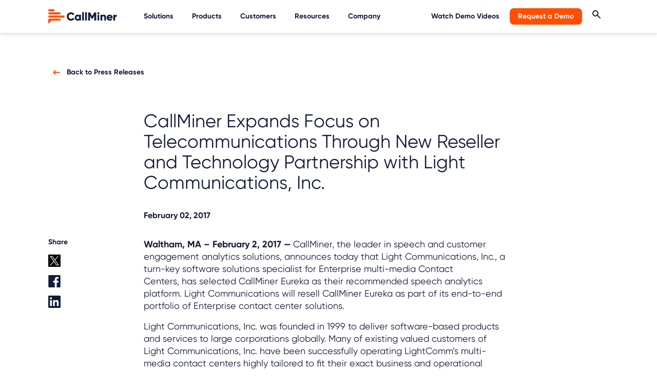

--- FILE ---
content_type: text/html; charset=utf-8
request_url: https://callminer.com/news/press-releases/callminer-expands-focus-telecommunications-new-reseller-technology-partnership-light-communications-inc
body_size: 13914
content:
<!DOCTYPE html>
<html lang="en">
  <head>
  <!-- Google Tag Manager -->
 
<script nonce='2sPbKxCX48KZ9H+qNzZ3pQ=='>(function(w,d,s,l,i){w[l]=w[l]||[];w[l].push({'gtm.start':
new Date().getTime(),event:'gtm.js'});var f=d.getElementsByTagName(s)[0],
j=d.createElement(s),dl=l!='dataLayer'?'&l='+l:'';j.async=true;j.src=
'https://www.googletagmanager.com/gtm.js?id='+i+dl;f.parentNode.insertBefore(j,f);
})(window,document,'script','dataLayer','GTM-5NDSW5Z');</script>
<!-- End Google Tag Manager -->


    
      <title>CallMiner Expands with Light Communications Partnership</title>
    
    <link rel="apple-touch-icon" sizes="180x180" href="/images/favicons/apple-touch-icon.png">
    <link rel="icon" type="image/png" sizes="32x32" href="/images/favicons/favicon-32x32.png">
    <link rel="icon" type="image/png" sizes="16x16" href="/images/favicons/favicon-16x16.png">
    <link rel="manifest" href="/images/favicons/site.webmanifest">
    <link rel="mask-icon" href="/images/favicons/safari-pinned-tab.svg" color="#ff5107">
    <link rel="shortcut icon" href="/images/favicons/favicon.ico">
    <meta name="msapplication-TileColor" content="#ff5107">
    <meta name="msapplication-config" content="/images/favicons/browserconfig.xml">
    <meta name="theme-color" content="#ffffff">
    <meta name="viewport" content="width=device-width, initial-scale=1">
    

    <link crossorigin="anonymous" href="https://callminer.com/news/press-releases/callminer-expands-focus-telecommunications-new-reseller-technology-partnership-light-communications-inc" integrity="sha384-hQARL9lHlgy1/Z7eCJt6np+5Q105Ye+OKOx9Y9H8Jc93SPxHmMpL9qPURr6lE8rX" rel="canonical"/>

    <!-- Primary Meta Tags -->
    
      <meta class="swiftype" name="title" data-type="string" content="CallMiner Expands with Light Communications Partnership" />
    
    <meta class="swiftype" name="description" data-type="string" content="CallMiner announced that Light Communications, Inc. selected CallMiner Eureka as their recommended speech analytics platform.">

      <!-- Pre-connect to external domains -->
      <link rel="preconnect" href="https://assets.ctfassets.net" />
      <link rel="preconnect" href="https://cdn.jsdelivr.net" />
      <link rel="preconnect" href="https://consent.trustarc.com" />
    
    <!-- Open Graph / Facebook  -->
    <meta property="og:type" content="website">
    <meta property="og:url" content="https://callminer.com/news/press-releases/callminer-expands-focus-telecommunications-new-reseller-technology-partnership-light-communications-inc">
    
    <meta property="og:title" content="CallMiner Expands with Light Communications Partnership">
    
    <meta property="og:description" content="CallMiner announced that Light Communications, Inc. selected CallMiner Eureka as their recommended speech analytics platform.">
    
    <meta property="og:image" content="">
    <!-- Twitter -->
    <meta property="twitter:card" content="summary_large_image">
    <meta property="twitter:url" content="https://callminer.com/news/press-releases/callminer-expands-focus-telecommunications-new-reseller-technology-partnership-light-communications-inc">
    
    <meta property="twitter:title" content="CallMiner Expands with Light Communications Partnership">
    
    <meta property="twitter:description" content="CallMiner announced that Light Communications, Inc. selected CallMiner Eureka as their recommended speech analytics platform.">
    <meta property="twitter:image" content="">
    <link rel="preload" href="https://stackpath.bootstrapcdn.com/bootstrap/5.0.0-alpha1/css/bootstrap.min.css" as="style" integrity="sha384-r4NyP46KrjDleawBgD5tp8Y7UzmLA05oM1iAEQ17CSuDqnUK2+k9luXQOfXJCJ4I" crossorigin="anonymous">
    <link rel="stylesheet" href="https://stackpath.bootstrapcdn.com/bootstrap/5.0.0-alpha1/css/bootstrap.min.css" integrity="sha384-r4NyP46KrjDleawBgD5tp8Y7UzmLA05oM1iAEQ17CSuDqnUK2+k9luXQOfXJCJ4I" crossorigin="anonymous">
    <!-- <script nonce='2sPbKxCX48KZ9H+qNzZ3pQ==' src="https://cdn.jsdelivr.net/npm/@popperjs/core@2.9.1/dist/umd/popper.min.js" integrity="sha384-SR1sx49pcuLnqZUnnPwx6FCym0wLsk5JZuNx2bPPENzswTNFaQU1RDvt3wT4gWFG" crossorigin="anonymous"></script> -->
    <!-- <script nonce='' src="https://cdn.jsdelivr.net/npm/bootstrap@5.0.0-beta3/dist/js/bootstrap.min.js" integrity="sha384-j0CNLUeiqtyaRmlzUHCPZ+Gy5fQu0dQ6eZ/xAww941Ai1SxSY+0EQqNXNE6DZiVc" crossorigin="anonymous"></script> -->
    <script nonce='2sPbKxCX48KZ9H+qNzZ3pQ==' src="https://cdn.jsdelivr.net/npm/bootstrap@5.0.2/dist/js/bootstrap.bundle.min.js" async integrity="sha384-MrcW6ZMFYlzcLA8Nl+NtUVF0sA7MsXsP1UyJoMp4YLEuNSfAP+JcXn/tWtIaxVXM" crossorigin="anonymous"></script>
    <link rel="preload" href="https://assets.ctfassets.net/xj0skx6m69u2/77U5TS2G1fYGEYbnsObasq/0c59adb4825f89fd08ac5c56288b513e/Gilroy-Bold.woff2" as="font" type="font/woff2" crossorigin/>
    <link rel="preload" href="https://assets.ctfassets.net/xj0skx6m69u2/2AIMEwRTxy1R8u4VBDnslv/13b4f1382bcbeb89afe640f323f79114/Gilroy-Regular.woff2" as="font" type="font/woff2" crossorigin/>
    <link rel='preload' integrity="QLNku9n6n9WRx5PKskx5/5B27I3gCRg+bQ37QMEZp/LFNyaY19Rrdghqc9nhlJsC%" crossorigin="anonymous" href='/stylesheets/style.css?ver=15'  as="style" />
    <link rel="preload" fetchpriority="high" as="image" href="/images/CM_newshapes.avif" />
    <link rel='stylesheet' integrity="QLNku9n6n9WRx5PKskx5/5B27I3gCRg+bQ37QMEZp/LFNyaY19Rrdghqc9nhlJsC%" crossorigin="anonymous" href='/stylesheets/style.css?ver=15' />

    
    <style>
    .nav-button {
    background-color: #FF4F03;
    }

.partner-button-orange {
    border-radius: 4px;
    color: #ffffff;
    background-color: #FF4F03;
    font-size: 24px;
    font-family: Gilroy-Regular, Arial, sans-serif;
    letter-spacing: 0;
    line-height: 24px;
    padding: 5px 16px;
    text-decoration: none;
    border: 2px solid #FF4F03;
    margin-top: 0px;
    width: 200px;
}

.home-button-orange {
    border-radius: 4px;
    color: #ffffff;
    background-color: #FF4F03;
    font-size: 24px;
    font-family: Gilroy-Regular, Arial, sans-serif;
    letter-spacing: 0;
    line-height: 24px;
    padding: 5px 16px;
    text-decoration: none;
    border: 2px solid #FF4F03;
    margin-top: 0px;
    width: 200px;
}

a.home-button-orange:hover {
    color: #ffffff;
    text-decoration: underline;
}

.product-button-orange, .product-analyze-button-orange, .product-alert-button-orange {
    border-radius: 4px;
    color: #ffffff;
    background-color: #FF4F03;
    font-size: 24px;
    font-family: Gilroy-Regular, Arial, sans-serif;
    letter-spacing: 0;
    padding: 5px 16px;
    text-decoration: none;
    border: 2px solid #FF4F03;
    margin-top: 0px;
    display: inline-block;
    text-align: center;
}

a.product-button-orange:hover, a.product-analyze-button-orange:hover, a.product-alert-button-orange:hover  {
    color: #ffffff;
    text-decoration: underline;
}

@media (min-width: 767px) {
.st-default-search-input, .st-ui-search-input {
  width: 350px !important;
}
}

//.st-ui-type-heading, .st-ui-type-detail {
 // font-size: 28px !important;
  //font-family: Gilroy !important;
//}

.home-products-left img {
filter: none !important;
}

#teconsent a {font-size: 14px; !important; line-height: 25px;}
    </style>

    
    <!-- Custom scripts for the page -->
    
  </head>
  <body class="sub-body">
  <!-- Google Tag Manager (noscript) -->
<noscript><iframe src="https://www.googletagmanager.com/ns.html?id=GTM-5NDSW5Z"
height="0" width="0" style="display:none;visibility:hidden"></iframe></noscript>
<!-- End Google Tag Manager (noscript) -->


    
    
    <header class="header container-full light-header">
        <div class="menu container">
            <div class="menu-links" id="menu-link-desktop">
                <div class="menu-left">
                    <a href="/" class="menu-logo" aria-label="home">
                        <img width="134" height="28" src="https://images.ctfassets.net/xj0skx6m69u2/cFRNy2dkU6bRc2iRmk7tF/6f1fc904dea9217c746c0b5cfd9eaa32/Logo_CallMiner_Color.svg" alt="CallMiner"/>
                    </a>
                    
                    <div class="main-nav mainnavitem" >
                        <p class="nav-link">Solutions</p>
                        <div class="nav-list">
                             <div class="nav-section">
                            <div class="nav-main-content nav-col">
                             
                                    <a href="/why-callminer">
                                        <img class="nav-list-img" alt="Solutions" src="https:////images.ctfassets.net/xj0skx6m69u2/42FYUUhke3VaBU3xsZv9tb/050933bfaae32064cbbbe02bbbedab6d/icon_menu_solutions.svg" />
                                        <h6>Why CallMiner?</h6>
<p>See how we help you translate customer insights into business value.</p>
<p><strong>Learn More</strong></p>
      
                                    </a>
                               

                              

                               <!-- Interactive Menu Points -->
                               
                                  
                                      <div class="col-md-12 group-title">
                                            
                                                
        
                                                
                                                    <button class="subnavItem active" menu-name="ContactCenterExperience">Contact Center Experience</button>
                                                
                                            
                                                
        
                                                
                                                    <button class="subnavItem" menu-name="ExperienceManagement">Experience Management</button>
                                                
                                            
                                                
        
                                                
                                                    <button class="subnavItem" menu-name="Industry">Industry</button>
                                                
                                            
                                        </div>
                                    
                                
                            </div>

                            <!-- Interactive Menu -->
                            
                                
                                    
                                        
                                        
                                            <div class="menu-section active menu-interactive" id="ContactCenterExperience">
                                                <div class="container nav-col-grey px-2 px-lg-4">
                                                    <div class="row justify-content-start row-cols-auto">
                                                        <h2 class="nav-section-title col-12">Contact Center Experience</h2>
                                                        
                                                            <div class="navlink-section col col-md-6 col-xl-4 p-1">
                                                                <a href="/solutions/frontline-agent-experience">
                                                                    <h3>Frontline Agent Experience</h3>
                                                                    <p>Boost frontline agent performance and satisfaction with AI-driven insights. Improve training, reduce churn, and elevate customer interactions with CallMiner.</p>
                                                                </a>
                                                            </div>
                                                        
                                                            <div class="navlink-section col col-md-6 col-xl-4 p-1">
                                                                <a href="/solutions/quality-management">
                                                                    <h3>Quality Management</h3>
                                                                    <p>Ensure quality assurance and maintain compliance with CallMiner’s AI-powered quality management and analytics solutions. Learn more today.</p>
                                                                </a>
                                                            </div>
                                                        
                                                            <div class="navlink-section col col-md-6 col-xl-4 p-1">
                                                                <a href="/solutions/contact-center-efficiency">
                                                                    <h3>Contact Center Efficiency</h3>
                                                                    <p>Boost contact center performance with AI-driven insights. Optimize call handling, costs, and customer satisfaction with CallMiner’s efficiency solutions.</p>
                                                                </a>
                                                            </div>
                                                        
                                                            <div class="navlink-section col col-md-6 col-xl-4 p-1">
                                                                <a href="/solutions/risk-and-compliance">
                                                                    <h3>Risk &amp; Compliance</h3>
                                                                    <p>Strengthen compliance and reduce risks with CallMiner’s AI-driven risk mitigation and compliance analytics solutions. Learn more today.</p>
                                                                </a>
                                                            </div>
                                                        
                                                            <div class="navlink-section col col-md-6 col-xl-4 p-1">
                                                                <a href="/solutions/fraud-detection">
                                                                    <h3>Fraud Detection</h3>
                                                                    <p>Detect and prevent fraud with AI-driven conversation analytics. Enhance security, reduce risk, and protect your organization with CallMiner&#39;s fraud detection tools.</p>
                                                                </a>
                                                            </div>
                                                        
                                                            <div class="navlink-section col col-md-6 col-xl-4 p-1">
                                                                <a href="/solutions/sales-effectiveness">
                                                                    <h3>Sales Effectiveness</h3>
                                                                    <p>Enhance sales effectiveness and improve customer interactions with CallMiner’s AI-powered sales solutions. Learn more today.</p>
                                                                </a>
                                                            </div>
                                                        
                                                    </div>
                                                </div>
                                            </div>
                                        
                                    
                                        
                                        
                                            <div class="menu-section menu-interactive" id="ExperienceManagement">
                                                <div class="container nav-col-grey px-2 px-lg-4">
                                                    <div class="row justify-content-start row-cols-auto">
                                                        <h2 class="nav-section-title col-12">Experience Management</h2>
                                                        
                                                            <div class="navlink-section col col-md-6 col-xl-4 p-1">
                                                                <a href="/solutions/customer-experience">
                                                                    <h3>Customer Experience</h3>
                                                                    <p>Unlock powerful customer experience analytics with AI-driven insights. Improve satisfaction, loyalty, and engagement across interactions with CallMiner.</p>
                                                                </a>
                                                            </div>
                                                        
                                                            <div class="navlink-section col col-md-6 col-xl-4 p-1">
                                                                <a href="/solutions/product-experience">
                                                                    <h3>Product Experience</h3>
                                                                    <p>Elevate product experience and gather actionable customer feedback with CallMiner&#39;s advanced analytics and AI solutions. Learn more today.</p>
                                                                </a>
                                                            </div>
                                                        
                                                            <div class="navlink-section col col-md-6 col-xl-4 p-1">
                                                                <a href="/solutions/brand-experience">
                                                                    <h3>Brand Experience</h3>
                                                                    <p>Boost customer loyalty with CallMiner&#39;s brand experience analytics solutions. See how you can enhance your brand&#39;s performance using advanced analytics.</p>
                                                                </a>
                                                            </div>
                                                        
                                                    </div>
                                                </div>
                                            </div>
                                        
                                    
                                        
                                        
                                            <div class="menu-section menu-interactive" id="Industry">
                                                <div class="container nav-col-grey px-2 px-lg-4">
                                                    <div class="row justify-content-start row-cols-auto">
                                                        <h2 class="nav-section-title col-12">Industry</h2>
                                                        
                                                            <div class="navlink-section col col-md-6 col-xl-4 p-1">
                                                                <a href="/solutions/healthcare">
                                                                    <h3>Healthcare</h3>
                                                                    <p>Enhance patient care and operational efficiency with AI-driven healthcare analytics. Improve outcomes, reduce costs, and ensure compliance with CallMiner.</p>
                                                                </a>
                                                            </div>
                                                        
                                                            <div class="navlink-section col col-md-6 col-xl-4 p-1">
                                                                <a href="/solutions/communications">
                                                                    <h3>Communications</h3>
                                                                    <p>Boost communication efficiency with CallMiner&#39;s conversation analytics for communications. See how you can enhance customer interactions and performance.</p>
                                                                </a>
                                                            </div>
                                                        
                                                            <div class="navlink-section col col-md-6 col-xl-4 p-1">
                                                                <a href="/solutions/retail">
                                                                    <h3>Retail</h3>
                                                                    <p>Enhance retail customer experiences and drive sales with CallMiner&#39;s AI-driven analytics and optimization solutions. Learn more today.</p>
                                                                </a>
                                                            </div>
                                                        
                                                            <div class="navlink-section col col-md-6 col-xl-4 p-1">
                                                                <a href="/solutions/finance-banking">
                                                                    <h3>Finance &amp; Banking</h3>
                                                                    <p>Improve risk management and customer experience in finance and banking with AI-powered analytics. Enhance decision-making, compliance, and operational efficiency.</p>
                                                                </a>
                                                            </div>
                                                        
                                                            <div class="navlink-section col col-md-6 col-xl-4 p-1">
                                                                <a href="/solutions/collections">
                                                                    <h3>Collections</h3>
                                                                    <p>Enhance collections performance with CallMiner&#39;s collection contact center analytics. See how you can optimize recovery rates and customer interactions.</p>
                                                                </a>
                                                            </div>
                                                        
                                                            <div class="navlink-section col col-md-6 col-xl-4 p-1">
                                                                <a href="/solutions/insurance">
                                                                    <h3>Insurance</h3>
                                                                    <p>Conversation analytics makes it possible to understand and serve insurance customers by mining 100% of contact center interactions.</p>
                                                                </a>
                                                            </div>
                                                        
                                                            <div class="navlink-section col col-md-6 col-xl-4 p-1">
                                                                <a href="/solutions/energy-utilities">
                                                                    <h3>Energy &amp; Utilities</h3>
                                                                    <p>Enhance operational efficiency and customer experience in energy and utilities with AI-driven analytics. Drive insights, reduce costs, and ensure compliance.</p>
                                                                </a>
                                                            </div>
                                                        
                                                            <div class="navlink-section col col-md-6 col-xl-4 p-1">
                                                                <a href="/solutions/bpo">
                                                                    <h3>BPO</h3>
                                                                    <p>Explore CallMiner&#39;s business process outsourcing solutions to enhance call center efficiency and performance with advanced analytics. Learn more today.</p>
                                                                </a>
                                                            </div>
                                                        
                                                            <div class="navlink-section col col-md-6 col-xl-4 p-1">
                                                                <a href="/solutions/travel-and-hospitality">
                                                                    <h3>Travel &amp; Hospitality</h3>
                                                                    <p>Elevate guest experience and optimize operations with CallMiner’s AI-driven solutions for travel and hospitality industries. Learn more today.</p>
                                                                </a>
                                                            </div>
                                                        
                                                            <div class="navlink-section col col-md-6 col-xl-4 p-1">
                                                                <a href="/solutions/technology">
                                                                    <h3>Technology</h3>
                                                                    <p>Drive technological innovation and operational excellence with CallMiner’s tailored AI solutions for tech professionals. Learn more today.</p>
                                                                </a>
                                                            </div>
                                                        
                                                    </div>
                                                </div>
                                            </div>
                                        
                                    
                                
                            
                         </div>
                        </div>
                    </div>
                    
                    <div class="main-nav mainnavitem" >
                        <p class="nav-link">Products</p>
                        <div class="nav-list">
                             <div class="nav-section">
                            <div class="nav-main-content nav-col">
                             
                                    <a href="/products/eureka">
                                        <img class="nav-list-img" alt="Products" src="https:////images.ctfassets.net/xj0skx6m69u2/3uewuZlALeI2JJkJsx8h5s/f871de728dcce29035f03a25bd31f562/icon_menu_products.svg" />
                                        <h6>CallMiner Eureka Platform</h6>
<p>Capture, analyze and automate customer interactions at scale to improve CX and reduce operational costs.</p>
<p><strong>Learn More</strong></p>
      
                                    </a>
                               

                              

                               <!-- Interactive Menu Points -->
                               
                                      <div class="col-md-12 group-title">
                                          
                                              <a class="subnavItem clickable subnavItem--products" href="/products/advanced-ai">Advanced AI</a>
                                          
                                              <a class="subnavItem clickable subnavItem--products" href="/products/integrations">Integrations</a>
                                          
                                              <a class="subnavItem clickable subnavItem--products" href="/products/solution-catalogue">Solution Catalogue</a>
                                          
                                      </div>
                               
                            </div>

                            <!-- Interactive Menu -->
                            
                                
                                    <div class="menu-section active menu-interactive menu-interactive--products">
                                        <div class="container nav-col-grey px-2 px-lg-3 nav-col--products">
                                            
                                              <h2 class="nav-col-headline--products p-1 px-lg-2">Products</h2>
                                            
                                            <div class="row justify-content-start row-cols-auto nav-col-container--products">
                                                
                                                    <div class="col col-6 p-1 py-lg-2 px-lg-2 nav-col-menu-group--products">
                                                        
                                                          <div class="products-menu__dropdown-sub-menu-icon-wrap" inert>
                                                            <img class="products-menu__dropdown-sub-menu-icon" src="//images.ctfassets.net/xj0skx6m69u2/BYfJ4nKf2g6QDfRxjTvg6/a964206ef40d846b919982c173d3fa6c/icon_ui_dataAPI_2.svg" aria-hidden="true"/>
                                                          </div>
                                                        
                                                        <div class="products-menu__dropdown-sub-menu-content">
                                                          <h2 class="nav-section-title nav-section-title--products">Capture</h2>
                                                          
                                                            <p class="products-menu__dropdown-sub-menu-description">Ingest omnichannel customer interactions, from audio and screens to surveys, for complete visibility and analytics.</p>
                                                          
                                                          <div class="navlink-section navlink-section--products">
                                                              <ul class="products-menu__dropdown-sub-menu">
                                                                
                                                                    <li>
                                                                      <a class="products-menu__dropdown-link" href="/products/record">Record</a>
                                                                    </li>
                                                                
                                                                    <li>
                                                                      <a class="products-menu__dropdown-link" href="/products/screen-record">Screen Record</a>
                                                                    </li>
                                                                
                                                                    <li>
                                                                      <a class="products-menu__dropdown-link" href="/products/redact">Redact</a>
                                                                    </li>
                                                                
                                                              </ul>
                                                          </div>
                                                        </div>
                                                    </div>
                                                
                                                    <div class="col col-6 p-1 py-lg-2 px-lg-2 nav-col-menu-group--products">
                                                        
                                                          <div class="products-menu__dropdown-sub-menu-icon-wrap" inert>
                                                            <img class="products-menu__dropdown-sub-menu-icon" src="//images.ctfassets.net/xj0skx6m69u2/5Rywc8kPPGFEjqNJOmy679/c9c2c16055bc2c1401ed79a57b4347de/icon_ui_Accurate_1.svg" aria-hidden="true"/>
                                                          </div>
                                                        
                                                        <div class="products-menu__dropdown-sub-menu-content">
                                                          <h2 class="nav-section-title nav-section-title--products">Intelligence</h2>
                                                          
                                                            <p class="products-menu__dropdown-sub-menu-description">AI uncovers insights from 100% of interactions to better understand CX trends and opportunities enterprise-wide.</p>
                                                          
                                                          <div class="navlink-section navlink-section--products">
                                                              <ul class="products-menu__dropdown-sub-menu">
                                                                
                                                                    <li>
                                                                      <a class="products-menu__dropdown-link" href="/products/analyze">Analyze</a>
                                                                    </li>
                                                                
                                                                    <li>
                                                                      <a class="products-menu__dropdown-link" href="/products/visualize">Visualize</a>
                                                                    </li>
                                                                
                                                              </ul>
                                                          </div>
                                                        </div>
                                                    </div>
                                                
                                                    <div class="col col-6 p-1 py-lg-2 px-lg-2 nav-col-menu-group--products">
                                                        
                                                          <div class="products-menu__dropdown-sub-menu-icon-wrap" inert>
                                                            <img class="products-menu__dropdown-sub-menu-icon" src="//images.ctfassets.net/xj0skx6m69u2/378FkVLPcBbnnC9V0g5lCM/422a81a3df5955a0feced8a14e91380d/icon_ui_Community.svg" aria-hidden="true"/>
                                                          </div>
                                                        
                                                        <div class="products-menu__dropdown-sub-menu-content">
                                                          <h2 class="nav-section-title nav-section-title--products">Augmentation</h2>
                                                          
                                                            <p class="products-menu__dropdown-sub-menu-description">Support agents with data-driven coaching and real-time assistance to drive efficiency and better customer outcomes.</p>
                                                          
                                                          <div class="navlink-section navlink-section--products">
                                                              <ul class="products-menu__dropdown-sub-menu">
                                                                
                                                                    <li>
                                                                      <a class="products-menu__dropdown-link" href="/products/coach">Coach</a>
                                                                    </li>
                                                                
                                                                    <li>
                                                                      <a class="products-menu__dropdown-link" href="/products/realtime">RealTime</a>
                                                                    </li>
                                                                
                                                              </ul>
                                                          </div>
                                                        </div>
                                                    </div>
                                                
                                                    <div class="col col-6 p-1 py-lg-2 px-lg-2 nav-col-menu-group--products">
                                                        
                                                          <div class="products-menu__dropdown-sub-menu-icon-wrap" inert>
                                                            <img class="products-menu__dropdown-sub-menu-icon" src="//images.ctfassets.net/xj0skx6m69u2/BrmcZ0tyXs4ciQ3vdU5uT/0dc4a93dbd85158be96e904e0dd7ad1e/icon_ui_chatBot_1.svg" aria-hidden="true"/>
                                                          </div>
                                                        
                                                        <div class="products-menu__dropdown-sub-menu-content">
                                                          <h2 class="nav-section-title nav-section-title--products">Automation</h2>
                                                          
                                                            <p class="products-menu__dropdown-sub-menu-description">AI virtual agents, real-time multilingual translation, and event-based customer feedback drive smarter, personalized CX initiatives.</p>
                                                          
                                                          <div class="navlink-section navlink-section--products">
                                                              <ul class="products-menu__dropdown-sub-menu">
                                                                
                                                                    <li>
                                                                      <a class="products-menu__dropdown-link" href="/products/outreach">Outreach</a>
                                                                    </li>
                                                                
                                                                    <li>
                                                                      <a class="products-menu__dropdown-link" href="/products/omniagent-virtual-agent">OmniAgent</a>
                                                                    </li>
                                                                
                                                                    <li>
                                                                      <a class="products-menu__dropdown-link" href="/products/livetranslate-ai-call-translation">LiveTranslate</a>
                                                                    </li>
                                                                
                                                              </ul>
                                                          </div>
                                                        </div>
                                                    </div>
                                                
                                            </div>
                                        </div>
                                    </div>
                                
                            
                         </div>
                        </div>
                    </div>
                    
                    <div class="main-nav mainnavitem" >
                        <p class="nav-link">Customers</p>
                        <div class="nav-list">
                             <div class="nav-section">
                            <div class="nav-main-content nav-col">
                             
                                    <a href="/customers">
                                        <img class="nav-list-img" alt="Customers" src="https:////images.ctfassets.net/xj0skx6m69u2/5C45dsSdixMR7rssEpegRF/5912388671c21409ae267ec0a55ec5e6/icon_menu_customers.svg" />
                                        <h6>Customer Stories</h6>
<p>Learn how we’ve helped businesses like yours grow and transform.</p>
<p><strong>View all</strong></p>
      
                                    </a>
                               

                              

                               <!-- Interactive Menu Points -->
                               
                                  
                                
                            </div>

                            <!-- Interactive Menu -->
                            
                            <!-- End of Interactive Menu -->
                                
                                    <div class="nav-col nav-col-grey">
                                        <p class="nav-col-title">Explore</p>
                                        
                                        <ul>
                                            
                                                <li><a href="/customers/customer-success">Customer Success</a></li>
                                            
                                                <li><a href="/customers/professional-services">Professional Services</a></li>
                                            
                                            </ul>
                                        
                                         
                                            
                                                <div class="menu-break"></div>
                                            
                                            <div class="nav-col-sub nav-col-grey">
                                                
                                                    <a class="external-link" href="https://callminer.com/customers/community"> <h5>The CallMiner Community</h5>
<p>Learn more about our customer community where you can ask, share, discuss, and learn with peers.</p>
</a>
                                                
                                            </div>
                                        
                                    </div>
                                
                                
                                
                            
                         </div>
                        </div>
                    </div>
                    
                    <div class="main-nav mainnavitem" >
                        <p class="nav-link">Resources</p>
                        <div class="nav-list">
                             <div class="nav-section">
                            <div class="nav-main-content nav-col">
                             
                                    <a href="/learning-center">
                                        <img class="nav-list-img" alt="Resources" src="https:////images.ctfassets.net/xj0skx6m69u2/5mUd4ltb5DpvIyBiYZqL1f/a3c3dfb0485b50cdb0a139e195e62467/icon_menu_resources.svg" />
                                        <h6>Learning Center</h6>
<p>Learn from our experts with these whitepapers, webinars, and case studies.</p>
<p><strong>Explore All</strong></p>
      
                                    </a>
                               

                              <hr>
<p><a href="/c/callminer-is-a-leader-forrester-wave-ciscc-q2-2025"><strong>CallMiner is a Leader!</strong>
</a></p>
<p><a href="/c/callminer-is-a-leader-forrester-wave-ciscc-q2-2025">The Forrester Wave™: Conversation Intelligence Solutions for Contact Centers, Q2, 2025</a></p>


                               <!-- Interactive Menu Points -->
                               
                                  
                                
                            </div>

                            <!-- Interactive Menu -->
                            
                            <!-- End of Interactive Menu -->
                                
                                    <div class="nav-col nav-col-grey">
                                        <p class="nav-col-title">Additional Resources</p>
                                        
                                        <ul>
                                            
                                                <li><a href="/blog">Blog</a></li>
                                            
                                                <li><a href="/events">Events</a></li>
                                            
                                                <li><a href="/faq">Frequently Asked Questions</a></li>
                                            
                                                <li><a href="/contact#support">Support</a></li>
                                            
                                            </ul>
                                        
                                         
                                            
                                                <div class="menu-break"></div>
                                            
                                            <div class="nav-col-sub nav-col-grey">
                                                
                                                    <a class="link" href="/callminer-cx-landscape-report"> <h5>CX Landscape Report</h5>
<p>CallMiner's annual market research explores how AI-driven insights can enhance CX and business outcomes.</p>
</a>
                                                
                                            </div>
                                        
                                    </div>
                                
                                
                                
                            
                         </div>
                        </div>
                    </div>
                    
                    <div class="main-nav mainnavitem" >
                        <p class="nav-link">Company</p>
                        <div class="nav-list">
                             <div class="nav-section">
                            <div class="nav-main-content nav-col">
                             
                                    <a href="/our-company/about-us">
                                        <img class="nav-list-img" alt="Company" src="https:////images.ctfassets.net/xj0skx6m69u2/5AnD2J6agWwrCI2GHc8NsG/380000043400dd8735f4a85efa054979/icon_menu_company.svg" />
                                        <h6>About Us</h6>
<p>Discover where we’ve come from and where we’re going.</p>
<p><strong>Meet CallMiner</strong></p>
      
                                    </a>
                               

                              

                               <!-- Interactive Menu Points -->
                               
                                  
                                
                            </div>

                            <!-- Interactive Menu -->
                            
                            <!-- End of Interactive Menu -->
                                
                                    <div class="nav-col nav-col-grey">
                                        <p class="nav-col-title">Explore</p>
                                        
                                        <ul>
                                            
                                                <li><a href="/our-company/leadership">Leadership</a></li>
                                            
                                                <li><a href="/our-company/investors">Investors &amp; Board</a></li>
                                            
                                                <li><a href="/news">Newsroom</a></li>
                                            
                                                <li><a href="/our-company/partners">Partners</a></li>
                                            
                                                <li><a href="/careers">Careers</a></li>
                                            
                                                <li><a href="/our-company-security">Security</a></li>
                                            
                                            </ul>
                                        
                                         
                                            
                                                <div class="menu-break"></div>
                                            
                                            <div class="nav-col-sub nav-col-grey">
                                                
                                                    <a class="link" href="/contact"> <h5>Contact Us</h5>
<p>Explore product demos and get more pricing details.</p>
</a>
                                                
                                            </div>
                                        
                                    </div>
                                
                                
                                
                            
                         </div>
                        </div>
                    </div>
                    
                </div>
                <div class="menu-right">
                
                    
                    <div class="main-nav">
                     <a class="nav-link" href="/view-demo">Watch Demo Videos</a>
                    </div>
                    
                    
                
                    
                    <div class="main-nav">
                        <a class="nav-link nav-button" href="/request-a-demo">Request a Demo</a>
                    </div>
                    
                    
                
                    
                    
                           
                        <div class="main-nav">
                           <img id="serchIcon" class="nav-link"width="16" height="16"  src="/images/icon_blue_search.svg" alt="Search" />
                           <div id="searchInput">
                           <input type="text" class="st-default-search-input" placeholder="Search...">
                           </div>
                            
                           </div>
                           <style>
                           #searchInput{
                            position: absolute;
                            top: 0px;
                            right: 10%;
                            border-top: 4px solid #FF5003;
                            padding: 20px;
                            background: #fff;
                            display:none;
                           }
                           #searchInput.activeSearch{
                               top: 65px;
                               display:block;
                           }
                            
                           </style>
                           <script nonce='2sPbKxCX48KZ9H+qNzZ3pQ=='>
                           var p = document.getElementById("serchIcon"); 
                            p.onclick = showSearch; 
                                
                            function showSearch(event) {
                                var s= document.getElementById("searchInput"); 
                                if(s.classList.contains('activeSearch')){
                                    s.classList.remove("activeSearch");
                                }else{
                                    s.classList.add("activeSearch");
                                }
                                
                            }
                           </script>
                        

                    
                </div>
            </div>
                <div class="nav-bar-wrapper menu-links" id="menu-link-mobile">
                    <div class="menu-left">
                        <a href="/" class="menu-logo" aria-label="home">
                            <img width="134" height="28" src="https:////images.ctfassets.net/xj0skx6m69u2/cFRNy2dkU6bRc2iRmk7tF/6f1fc904dea9217c746c0b5cfd9eaa32/Logo_CallMiner_Color.svg" alt="CallMiner" />
                        </a>
                    </div>
                    <div class="mobile-right-menu">
                    <div class="menu-right">
                      
                        <div class="main-nav">
                            <img id="serchIconMobile" class="nav-link" width="16" height="16" src="/images/icon_blue_search.svg" alt="Search" />
                           <div id="searchInputMobile">
                           <input type="text" class="st-default-search-input" placeholder="Search...">
                           </div>
                            
                           </div>
                           <style>
                           #serchIconMobile{
                               margin-right: 10px;
                           }
                           #searchInputMobile{
                            position: absolute;
                            top: 0px;
                            right: 65px;
                            border-top: 4px solid #FF5003;
                            padding: 20px;
                            background: #fff;
                            display:none;
                           }
                           #searchInputMobile.activeSearch{
                               top: 65px;
                               display:block;
                           }
                            
                           </style>
                           <script nonce='2sPbKxCX48KZ9H+qNzZ3pQ=='>
                           var p = document.getElementById("serchIconMobile"); 
                            p.onclick = showSearch; 
                                
                            function showSearch(event) {
                                var s= document.getElementById("searchInputMobile"); 
                                if(s.classList.contains('activeSearch')){
                                    s.classList.remove("activeSearch");
                                }else{
                                    s.classList.add("activeSearch");
                                }
                                
                            }
                           </script>
                        
                        </div>
                         
                        <div id="mobileMenuBtn" class="menu-button">
                            <div class="nav-bar bar-one"></div>
                            <div class="nav-bar bar-two"></div>
                            <div class="nav-bar bar-three"></div>
                        </div>
                        </div>
                    </div>
                    
                </div>
                
        </div>
        <div id="mobile-menu-links" class="">
    <div>
        
                <div class="mobile-row" id="solutions-button" onclick="window.slideToggle('solutions');"> 
                    <p class="nav-link-mobile">Solutions</p>
                    <i class="arrow"></i>
                    </div>
                <div class="mobile-nav-col" id="solutions">
                    <div class="mobile-nav-links">
                        
                            
                                
                                    
                                    <a class="nav-link-mobile" href="/why-callminer" >Why CallMiner?</a>
                                    
                                
                            
                                
                                    
                                    <a class="nav-link-mobile" href="/why-callminer#industry" >Industry Solutions</a>
                                    
                                
                            
                                
                                    
                                    <a class="nav-link-mobile" href="/why-callminer#use-case" >Use Case Solutions</a>
                                    
                                
                            
                                
                                    
                                    <a class="nav-link-mobile" href="/why-callminer#role" >Role Solutions</a>
                                    
                                
                              
                        

                        <!-- Interactive Menu -->
                        
                            
                                
                                    <div class="menu-section-mobile">
                                        <h2 class="nav-section-title-mobile"  menu-name="ContactCenterExperience-mobile">Contact Center Experience</h2>
                                    
                                        <div class="mobile-sub navlink-section-mobile" id="ContactCenterExperience-mobile">
                                            
                                                <a href="/solutions/frontline-agent-experience">
                                                    Frontline Agent Experience
                                                </a>
                                            
                                                <a href="/solutions/quality-management">
                                                    Quality Management
                                                </a>
                                            
                                                <a href="/solutions/contact-center-efficiency">
                                                    Contact Center Efficiency
                                                </a>
                                            
                                                <a href="/solutions/risk-and-compliance">
                                                    Risk &amp; Compliance
                                                </a>
                                            
                                                <a href="/solutions/fraud-detection">
                                                    Fraud Detection
                                                </a>
                                            
                                                <a href="/solutions/sales-effectiveness">
                                                    Sales Effectiveness
                                                </a>
                                            
                                        </div>
                                    </div>      
                            
                                
                                    <div class="menu-section-mobile">
                                        <h2 class="nav-section-title-mobile"  menu-name="ExperienceManagement-mobile">Experience Management</h2>
                                    
                                        <div class="mobile-sub navlink-section-mobile" id="ExperienceManagement-mobile">
                                            
                                                <a href="/solutions/customer-experience">
                                                    Customer Experience
                                                </a>
                                            
                                                <a href="/solutions/product-experience">
                                                    Product Experience
                                                </a>
                                            
                                                <a href="/solutions/brand-experience">
                                                    Brand Experience
                                                </a>
                                            
                                        </div>
                                    </div>      
                            
                                
                                    <div class="menu-section-mobile">
                                        <h2 class="nav-section-title-mobile"  menu-name="Industry-mobile">Industry</h2>
                                    
                                        <div class="mobile-sub navlink-section-mobile" id="Industry-mobile">
                                            
                                                <a href="/solutions/healthcare">
                                                    Healthcare
                                                </a>
                                            
                                                <a href="/solutions/communications">
                                                    Communications
                                                </a>
                                            
                                                <a href="/solutions/retail">
                                                    Retail
                                                </a>
                                            
                                                <a href="/solutions/finance-banking">
                                                    Finance &amp; Banking
                                                </a>
                                            
                                                <a href="/solutions/collections">
                                                    Collections
                                                </a>
                                            
                                                <a href="/solutions/insurance">
                                                    Insurance
                                                </a>
                                            
                                                <a href="/solutions/energy-utilities">
                                                    Energy &amp; Utilities
                                                </a>
                                            
                                                <a href="/solutions/bpo">
                                                    BPO
                                                </a>
                                            
                                                <a href="/solutions/travel-and-hospitality">
                                                    Travel &amp; Hospitality
                                                </a>
                                            
                                                <a href="/solutions/technology">
                                                    Technology
                                                </a>
                                            
                                        </div>
                                    </div>      
                            
                        
                        
                        <!-- End of Interactive Menu -->

                    </div>
                </div>
        
                <div class="mobile-row" id="products-button" onclick="window.slideToggle('products');"> 
                    <p class="nav-link-mobile">Products</p>
                    <i class="arrow"></i>
                    </div>
                <div class="mobile-nav-col" id="products">
                    <div class="mobile-nav-links">
                        
                            
                                
                                    
                                    <a class="nav-link-mobile" href="/products/advanced-ai" >Advanced AI</a>
                                    
                                
                            
                                
                                    
                                    <a class="nav-link-mobile" href="/products/integrations" >Integrations</a>
                                    
                                
                            
                                
                                    
                                    <a class="nav-link-mobile" href="/products/solution-catalogue" >Solution Catalogue</a>
                                    
                                
                              
                        

                        <!-- Interactive Menu -->
                        
                            
                                
                                    <div class="menu-section-mobile">
                                        <h2 class="nav-section-title-mobile"  menu-name="Capture-mobile">Capture</h2>
                                    
                                        <div class="mobile-sub navlink-section-mobile" id="Capture-mobile">
                                            
                                                <a href="/products/record">
                                                    Record
                                                </a>
                                            
                                                <a href="/products/screen-record">
                                                    Screen Record
                                                </a>
                                            
                                                <a href="/products/redact">
                                                    Redact
                                                </a>
                                            
                                        </div>
                                    </div>      
                            
                                
                                    <div class="menu-section-mobile">
                                        <h2 class="nav-section-title-mobile"  menu-name="Intelligence-mobile">Intelligence</h2>
                                    
                                        <div class="mobile-sub navlink-section-mobile" id="Intelligence-mobile">
                                            
                                                <a href="/products/analyze">
                                                    Analyze
                                                </a>
                                            
                                                <a href="/products/visualize">
                                                    Visualize
                                                </a>
                                            
                                        </div>
                                    </div>      
                            
                                
                                    <div class="menu-section-mobile">
                                        <h2 class="nav-section-title-mobile"  menu-name="Augmentation-mobile">Augmentation</h2>
                                    
                                        <div class="mobile-sub navlink-section-mobile" id="Augmentation-mobile">
                                            
                                                <a href="/products/coach">
                                                    Coach
                                                </a>
                                            
                                                <a href="/products/realtime">
                                                    RealTime
                                                </a>
                                            
                                        </div>
                                    </div>      
                            
                                
                                    <div class="menu-section-mobile">
                                        <h2 class="nav-section-title-mobile"  menu-name="Automation-mobile">Automation</h2>
                                    
                                        <div class="mobile-sub navlink-section-mobile" id="Automation-mobile">
                                            
                                                <a href="/products/outreach">
                                                    Outreach
                                                </a>
                                            
                                                <a href="/products/omniagent-virtual-agent">
                                                    OmniAgent
                                                </a>
                                            
                                                <a href="/products/livetranslate-ai-call-translation">
                                                    LiveTranslate
                                                </a>
                                            
                                        </div>
                                    </div>      
                            
                        
                        
                        <!-- End of Interactive Menu -->

                    </div>
                </div>
        
                <div class="mobile-row" id="customers-button" onclick="window.slideToggle('customers');"> 
                    <p class="nav-link-mobile">Customers</p>
                    <i class="arrow"></i>
                    </div>
                <div class="mobile-nav-col" id="customers">
                    <div class="mobile-nav-links">
                        
                            
                                
                                    
                                    <a class="nav-link-mobile" href="/customers" >CallMiner Customer Stories</a>
                                    
                                
                            
                                
                                    
                                    <a class="nav-link-mobile" href="/customers/customer-success" >Customer Success</a>
                                    
                                
                            
                                
                                    
                                    <a class="nav-link-mobile" href="/customers/professional-services" >Professional Services</a>
                                    
                                
                            
                                
                                    
                                    <a class="nav-link-mobile external-mobile" href="https://callminer.com/customers/community" >CallMiner Customer Connect <img src="/images/icon_orange_externalLink.svg" /></a>
                                    
                                
                              
                        

                        <!-- Interactive Menu -->
                        
                        <!-- End of Interactive Menu -->

                    </div>
                </div>
        
                <div class="mobile-row" id="resources-button" onclick="window.slideToggle('resources');"> 
                    <p class="nav-link-mobile">Resources</p>
                    <i class="arrow"></i>
                    </div>
                <div class="mobile-nav-col" id="resources">
                    <div class="mobile-nav-links">
                        
                            
                                
                                    
                                    <a class="nav-link-mobile" href="/learning-center  " >Learning Center</a>
                                    
                                
                            
                                
                                    
                                    <a class="nav-link-mobile" href="/blog" >Blog</a>
                                    
                                
                            
                                
                                    
                                    <a class="nav-link-mobile" href="/products/callminer-cx-landscape-report" >CallMiner CX Landscape Report</a>
                                    
                                
                            
                                
                                    
                                    <a class="nav-link-mobile" href="/events" >Events</a>
                                    
                                
                            
                                
                                    
                                    <a class="nav-link-mobile" href="/faq" >Frequently Asked Questions</a>
                                    
                                
                            
                                
                                    
                                    <a class="nav-link-mobile" href="/contact#support" >Support</a>
                                    
                                
                            
                                
                                    
                                        <a class="nav-link-mobile" href="/c/view-report-forrester-wave-conversation-intelligence-customer-service" >CallMiner is the Leader!</a>
                                    
                                
                              
                        

                        <!-- Interactive Menu -->
                        
                        <!-- End of Interactive Menu -->

                    </div>
                </div>
        
                <div class="mobile-row" id="our-company-button" onclick="window.slideToggle('our-company');"> 
                    <p class="nav-link-mobile">Company</p>
                    <i class="arrow"></i>
                    </div>
                <div class="mobile-nav-col" id="our-company">
                    <div class="mobile-nav-links">
                        
                            
                                
                                    
                                    <a class="nav-link-mobile" href="/our-company/about-us" >About Us</a>
                                    
                                
                            
                                
                                    
                                    <a class="nav-link-mobile" href="/our-company/leadership" >Leadership</a>
                                    
                                
                            
                                
                                    
                                    <a class="nav-link-mobile" href="/our-company/investors" >Investors &amp; Board</a>
                                    
                                
                            
                                
                                    
                                    <a class="nav-link-mobile" href="/news" >Newsroom</a>
                                    
                                
                            
                                
                                    
                                    <a class="nav-link-mobile" href="/our-company/partners" >Partners</a>
                                    
                                
                            
                                
                                    
                                    <a class="nav-link-mobile" href="/careers" >Careers</a>
                                    
                                
                            
                                
                                    
                                    <a class="nav-link-mobile" href="/our-company-security" >Security</a>
                                    
                                
                              
                        

                        <!-- Interactive Menu -->
                        
                        <!-- End of Interactive Menu -->

                    </div>
                </div>
        
        </div>
        <div class="mobile-links">
            
                
                    <div class="main-nav">
                    <a class="nav-link" href="/view-demo">Watch Demo Videos</a>
                </div>
                
                
            
                
                <div class="main-nav">
                    <a class="nav-link nav-button" href="/request-a-demo">Request a Demo</a>
                </div>
               
                
               
        </div>
</div> 


        <script nonce='2sPbKxCX48KZ9H+qNzZ3pQ=='>
            const menuItems = document.querySelectorAll(".subnavItem:not(.clickable)");
                menuItems.forEach(item => {
                    item.addEventListener("click", function(e) {
                        const activeMenu = document.querySelectorAll(".menu-section");
                        console.log(event.target.getAttribute('menu-name'));
                        console.log("test");
                        activeMenu.forEach(button => {
                            button.classList.remove("active");    
                        })
                        menuItems.forEach(button => {
                            button.classList.remove("active");    
                        })
                        event.target.classList.add("active");
                        var attribute = event.target.getAttribute('menu-name')
                            // e.target.className
                            console.log(attribute);
                        document.getElementById(String(attribute)).classList.add("active")
                
                    
                })

                item.addEventListener("mouseover", function(e) {
                        const activeMenu = document.querySelectorAll(".menu-section");
                        console.log(event.target.getAttribute('menu-name'));
                        console.log("test");
                        
                        activeMenu.forEach(button => {
                            button.classList.remove("active");    
                        })
                        menuItems.forEach(button => {
                            button.classList.remove("active");    
                        })
                        event.target.classList.add("active");
                        var attribute = event.target.getAttribute('menu-name')
                            // e.target.className
                            //console.log(attribute);
                        document.getElementById(String(attribute)).classList.add("active")
                
                    
                })

                
                
                });


                
                const menuItemsMobile = document.querySelectorAll(".menu-section-mobile");
                menuItemsMobile.forEach(item => {
                    item.addEventListener("click", function(e) {
                        if(event.target.classList.contains("active")){
                            event.target.classList.remove("active");
                            const navsec = document.querySelectorAll(".navlink-section-mobile")
                            navsec.forEach(nav => {
                                nav.classList.remove("active");    
                            })
                        }else{
                            const navTitle = document.querySelectorAll(".nav-section-title-mobile");
                            navTitle.forEach(button => {
                                button.classList.remove("active");    
                            })
                            event.target.classList.add("active");
                            var attribute = event.target.getAttribute('menu-name');
                            const navsec = document.querySelectorAll(".navlink-section-mobile")
                            navsec.forEach(nav => {
                                nav.classList.remove("active");    
                            })
                            document.getElementById(String(attribute)).classList.add("active")
                        }
                        
                
                    })
                });

                // update 08.18.2022 
                // const mainNavMenuItems = document.querySelectorAll(".main-nav");
                // mainNavMenuItems.forEach(item => {
                //     item.addEventListener("mouseenter", function(e) {
                //         const mainActiveMenu = event.target.querySelectorAll(".menu-section");
                //         const mainSubActiveMenu = event.target.querySelectorAll(".subnavItem");

                //         if(mainActiveMenu.length > 0){
                //             mainActiveMenu[0].classList.add('active');
                //             mainSubActiveMenu[0].classList.add('active');
                //         }                
                    
                //     });
                // });
                
        </script>
        
    </header>
    <main data-swiftype-name="body" data-swiftype-type="text">
    


<div class="container post">
    <div class="row">
        <div class="col-md-12 post-back">
            <a class="blogArrow" href="/news/press-releases?date=2017">
                
                    
                
                    
                
                    
                
                    
                
                    
                
                    
                
                    
                
                    
                
                    
                
                    
                
                    
                
                    
                
                    
                
                    
                
                    
                
                    
                
                    
                
                    
                
                    
                
                    
                
                    
                
                    
                
                    
                
                    
                
                    
                
                    
                
                    
                
                    
                
                    
                
                    
                
                    
                
                    
                
                    
                
                    
                
                    
                
                    
                
                    
                
                    
                
                    
                
                    
                
                    
                
                    
                
                    
                
                    
                
                    
                
                    
                
                    
                
                    
                        <svg class="rightarrow" width="32px" height="16px" viewBox="0 0 16 16" version="1.1" xmlns="http://www.w3.org/2000/svg" xmlns:xlink="http://www.w3.org/1999/xlink">
                    <g id="icon_orange_arrow_R" stroke="none" stroke-width="1" fill="none" fill-rule="evenodd" stroke-linecap="round" stroke-linejoin="round">
                        <g id="Group-2" transform="translate(2.000000, 4.000000)" stroke="#FF5003" stroke-width="2">
                            <polyline class="Stroke-3" points="8.16666667 0.444444444 11.7222222 4 8.16666667 7.55555556"></polyline>
                            <line class="line" x1="-2.65334051e-13" y1="4" x2="11.3333333" y2="4" id="Stroke-1"></line>
                        </g>
                    </g>
                </svg>
                    
                
                    
                
                    
                
                    
                
                    
                
                    
                
                <span class="label">Back to Press Releases</span>
            </a>
        </div>
        <div class="col-lg-8 col-md-11 offset-md-2 press-header">
            <h1>CallMiner Expands Focus on Telecommunications Through New Reseller and Technology Partnership with Light Communications, Inc.</h1>
            <p class="bold press-date">February 02, 2017</p>
        </div>
    </div>
    <div class="row press-main post-main">
        <div class="col-md-1">
            <div class="social-sharing">
                <p class="label">Share</p>
                <div class="post-share">
                    <a class="twitter custom share" id="twitter-url" aria-label="twitter share" title="Twitter Share" href="https://twitter.com/share?url=https://callminer.com/news/press-releases/callminer-expands-focus-telecommunications-new-reseller-technology-partnership-light-communications-inc" target="_blank">
                        
                            
                        
                            
                        
                            
                        
                            
                        
                            
                        
                            
                        
                            
                        
                            
                        
                            
                        
                            
                        
                            
                        
                            
                        
                            
                        
                            
                        
                            
                        
                            
                        
                            
                        
                            
                        
                            
                        
                            
                        
                            
                        
                            
                        
                            
                        
                            
                        
                            
                        
                            
                        
                            
                        
                            
                        
                            
                        
                            
                        
                            
                        
                            
                        
                            
                        
                            
                        
                            
                        
                            
                        
                            
                        
                            
                        
                            
                        
                            
                        
                            
                        
                            
                        
                            
                        
                            
                        
                            
                        
                            
                                <img src="https:////images.ctfassets.net/xj0skx6m69u2/7lVKx3D5Y1EV44IREXhAJj/da12eac4a67097c62f11a9f271f078d1/icon_social_X_24x24.svg" alt="Share on Twitter">
                            
                        
                            
                        
                            
                        
                            
                        
                            
                        
                            
                        
                            
                        
                            
                        
                    </a>
                    <a class="facebook custom share" id="facebook-url" title="Facebook Share" href="https://www.facebook.com/sharer.php?u=https://callminer.com/news/press-releases/callminer-expands-focus-telecommunications-new-reseller-technology-partnership-light-communications-inc" target="_blank">
                        
                            
                        
                            
                        
                            
                        
                            
                        
                            
                        
                            
                        
                            
                        
                            
                        
                            
                        
                            
                        
                            
                        
                            
                        
                            
                        
                            
                        
                            
                        
                            
                        
                            
                        
                            
                        
                            
                        
                            
                        
                            
                        
                            
                        
                            
                        
                            
                        
                            
                        
                            
                        
                            
                        
                            
                        
                            
                        
                            
                        
                            
                        
                            
                        
                            
                        
                            
                        
                            
                        
                            
                        
                            
                        
                            
                        
                            
                        
                            
                        
                            
                        
                            
                        
                            
                        
                            
                        
                            
                        
                            
                        
                            
                                <img src="https:////images.ctfassets.net/xj0skx6m69u2/4yXyuBLJ77H17qKd2XeZEt/8070c365ac950eece348f7b1e8b490dd/icon_social_facebook_24x24.svg" alt="Share on Facebook">
                            
                        
                            
                        
                            
                        
                            
                        
                            
                        
                            
                        
                            
                        
                    </a>
                    <a class="linkedin custom share" id="linkedin-url" aria-label="Linkedin share" title="Linkedin Share" href="https://www.linkedin.com/shareArticle?url=https://callminer.com/news/press-releases/callminer-expands-focus-telecommunications-new-reseller-technology-partnership-light-communications-inc" target="_blank">
                        
                            
                        
                            
                        
                            
                        
                            
                        
                            
                        
                            
                        
                            
                        
                            
                        
                            
                        
                            
                        
                            
                        
                            
                        
                            
                        
                            
                        
                            
                        
                            
                        
                            
                        
                            
                        
                            
                        
                            
                        
                            
                        
                            
                        
                            
                        
                            
                        
                            
                        
                            
                        
                            
                        
                            
                        
                            
                        
                            
                        
                            
                        
                            
                        
                            
                        
                            
                        
                            
                        
                            
                        
                            
                        
                            
                        
                            
                        
                            
                        
                            
                        
                            
                        
                            
                        
                            
                                <img src="https:////images.ctfassets.net/xj0skx6m69u2/1NpTTYA2UQXCgvHj39zfHr/0db9a3c61243c6df4bde607a94286dd7/icon_social_linkedin_24x24.svg" alt="Share on LinkedIn">
                            
                        
                            
                        
                            
                        
                            
                        
                            
                        
                            
                        
                            
                        
                            
                        
                            
                        
                            
                        
                    </a>
                </div>
            </div>
        </div>
        <div class="col-lg-8 offset-md-1 col-md-10 post-spacer press-content">
            <p><span class="bold">Waltham, MA – February 2, 2017 —</span> CallMiner, the leader in speech and customer engagement analytics solutions, announces today that Light Communications, Inc., a turn-key software solutions specialist for Enterprise multi-media Contact Centers, has selected CallMiner Eureka as their recommended speech analytics platform. Light Communications will resell CallMiner Eureka as part of its end-to-end portfolio of Enterprise contact center solutions.</p><p>Light Communications, Inc. was founded in 1999 to deliver software-based products and services to large corporations globally. Many of existing valued customers of Light Communications, Inc. have been successfully operating LightComm’s multi-media contact centers highly tailored to fit their exact business and operational needs, such as in sales, customer service and collections departments. These legacy clients of LightComm, as well as many new prospects are now looking to acquire speech analytics solutions to enhance the efficiency of their contact centers by adding CallMiner’s Eureka powerful software engine.</p><p>LightComm’s customers have been looking for ways to effectively evaluate and improve contact center agent performance as well as better assess their customer needs, preferences and satisfaction. CallMiner Eureka provides the insights to benchmark where they stand today, help establish a plan for improvement, and track their progress.</p><p>“We are thrilled to join the CallMiner partner network and to be able to offer our customers a path to even more improved contact center performance, operational efficiency and increased revenue with speech analytics,” says LightComm’s President Vladimir Baculyn. “We are already working with some joint prospects and when we showed them the insights they can get with Eureka, they instantly saw its value in transforming their business,” Baculyn continues.</p><p>CallMiner, a leading provider of scalable speech and customer engagement analytics solutions, has more than 15 years of industry leadership and over 2 billion hours of conversations mined. Eureka monitors customer interactions across all channels – phone, email, webchat and social to better understand the customer journey. The system also provides trend data which can reveal process and product issues so that they can be quickly addressed. In addition, analytics can identify risky language and alert a supervisor so that contact center agents can receive the proper coaching to ensure regulatory compliance adherence.</p><p>“Light Communications is a great addition to our partner ecosystem,” says Tom Wendt, CallMiner Vice President of Business Development & Channel Sales. “We are both committed to providing our customers with technology solutions that can take their business to new heights, provide a strong return on their investment and help them achieve revenue growth,” Wendt concludes.</p><p><span class="bold">About Light Communications, Inc.</span></p><p>Light Communications, Inc. specializes in creating and delivering highly customized technology and business solutions to large Corporations and Governments – meeting every unique need and requirement, thus resulting in optimum efficiency, customer satisfaction, profitability and success.  The Consulting and Professional Services branch of the Company offers unparalleled expertise and knowledge related to multi-media contact center business solutions. The Company’s headquarters are located in San Diego, California, with branches in Northern California, Virginia and Florida.  Its products and services are sold and supported both, domestically and internationally.</p><p><span class="bold">Media Contact: </span>Veronique Baculyn | LightComm’s VP, PR & Marketing <span class="bold">|</span><a href="mailto:veronique@lightserv.com">veronique@lightserv.com</a>| 707-758-5719</p><p><span class="bold">About CallMiner</span></p><p><a href="https://callminer.com/">CallMiner</a> believes that resolution is the fundamental driver of positive customer experiences. When contact center agents and others responsible for customer engagement are empowered by insight and feedback in real-time, they can dramatically improve the rate of positive outcomes.  With the tagline “Listen to Your Customers, Improve Your Business” our goal is to help companies automate the overwhelming process of extracting insight from phone calls, chats, emails and social media to dramatically improve customer service and sales, reduce the cost of service delivery, mitigate risk, and identify areas for process and product improvement.  Highlighted by multiple customer achievement awards, CallMiner has consistently ranked number one in customer satisfaction, including surveys conducted by DMG Consulting and Ovum.  <a href="https://callminer.com/">callminer.com</a>.</p><p><span class="bold">Media Contact: </span>Maureen Szlemp | CallMiner Marketing Director <span class="bold">| </span><a href="mailto:maureen.szlemp@callminer.com">maureen.szlemp@callminer.com</a>| 319-573-3312</p>
            <a class="blogArrow" href="/news/press-releases">
                
                    
                
                    
                
                    
                
                    
                
                    
                
                    
                
                    
                
                    
                
                    
                
                    
                
                    
                
                    
                
                    
                
                    
                
                    
                
                    
                
                    
                
                    
                
                    
                
                    
                
                    
                
                    
                
                    
                
                    
                
                    
                
                    
                
                    
                
                    
                
                    
                
                    
                
                    
                
                    
                
                    
                
                    
                
                    
                
                    
                
                    
                
                    
                
                    
                
                    
                
                    
                
                    
                
                    
                
                    
                
                    
                
                    
                
                    
                
                    
                        <svg class="rightarrow" width="32px" height="16px" viewBox="0 0 16 16" version="1.1" xmlns="http://www.w3.org/2000/svg" xmlns:xlink="http://www.w3.org/1999/xlink">
                    <g id="icon_orange_arrow_R" stroke="none" stroke-width="1" fill="none" fill-rule="evenodd" stroke-linecap="round" stroke-linejoin="round">
                        <g id="Group-2" transform="translate(2.000000, 4.000000)" stroke="#FF5003" stroke-width="2">
                            <polyline class="Stroke-3" points="8.16666667 0.444444444 11.7222222 4 8.16666667 7.55555556"></polyline>
                            <line class="line" x1="-2.65334051e-13" y1="4" x2="11.3333333" y2="4" id="Stroke-1"></line>
                        </g>
                    </g>
                </svg>
                    
                
                    
                
                    
                
                    
                
                    
                
                    
                
                <span class="label">Back to Press Releases</span>
            </a>
        </div>
    </div>
</div>
 </main>
<div class="container-full footer">
   
    <div class="container">
        <div class="row">
            <div class="col-lg-3">
                <a href="/"><img width="134" height="28" src="https:////images.ctfassets.net/xj0skx6m69u2/cFRNy2dkU6bRc2iRmk7tF/6f1fc904dea9217c746c0b5cfd9eaa32/Logo_CallMiner_Color.svg" alt="CallMiner" /></a>
                <div class="footer-seo-copy">
                
                
                    <p>CallMiner is the global leader in AI-powered <a href="https://callminer.com/blog/what-is-conversational-intelligence">conversation intelligence</a> and customer experience (CX) automation. Our platform captures and analyzes 100% of omnichannel customer interactions delivering the insights organizations need to improve CX, enhance agent performance, and drive automation at scale. By combining <a href="https://callminer.com/products/advanced-ai">advanced AI</a>, industry-leading analytics, and real-time conversation intelligence, we empower organizations to uncover customer needs, optimize processes, and automate workflows and interactions. The result: higher customer satisfaction, reduced operational costs, and faster, data-driven decisions. Trusted by leading brands in technology, media & telecom, retail, manufacturing, financial services, healthcare, and travel & hospitality, we help organizations transform customer insights into action.</p>
                
                
                </div>
            </div>
            <div class="offset-lg-1 col-lg-8 footer-flex">
                
                    <div class="footer-menu">
                        <h6>Products</h6>
                            
                                <ul>
                                    
                                        <li><a href="/products/advanced-ai">Advanced AI</a></li>
                                    
                                        <li><a href="/products/eureka">Eureka</a></li>
                                    
                                        <li><a href="/products/analyze">Analyze</a></li>
                                    
                                        <li><a href="/products/coach">Coach</a></li>
                                    
                                        <li><a href="/products/realtime">RealTime</a></li>
                                    
                                        <li><a href="/products/outreach">Outreach</a></li>
                                    
                                        <li><a href="/products/omniagent-virtual-agent">OmniAgent</a></li>
                                    
                                        <li><a href="/products/livetranslate-ai-call-translation">LiveTranslate</a></li>
                                    
                                        <li><a href="/products/redact">Redact</a></li>
                                    
                                        <li><a href="/products/record">Record</a></li>
                                    
                                        <li><a href="/products/screen-record">Screen Record</a></li>
                                    
                                        <li><a href="/products/integrations">Integrations</a></li>
                                    
                                </ul>
                            
                    </div>
                
                    <div class="footer-menu">
                        <h6>Solutions</h6>
                            
                                <ul>
                                    
                                        <li><a href="/why-callminer">Why CallMiner?</a></li>
                                    
                                        <li><a href="/why-callminer#industry">Industry Solutions</a></li>
                                    
                                        <li><a href="/why-callminer#use-case">Use Case Solutions</a></li>
                                    
                                        <li><a href="/why-callminer#role">Role Solutions</a></li>
                                    
                                </ul>
                            
                    </div>
                
                    <div class="footer-menu">
                        <h6>Customers</h6>
                            
                                <ul>
                                    
                                        <li><a href="/customers">CallMiner Customer Stories</a></li>
                                    
                                        <li><a href="/customers/customer-success">Customer Success</a></li>
                                    
                                        <li><a href="/customers/professional-services">Professional Services</a></li>
                                    
                                        <li><a href="/community">Community</a></li>
                                    
                                </ul>
                            
                    </div>
                
                    <div class="footer-menu">
                        <h6>Resources</h6>
                            
                                <ul>
                                    
                                        <li><a href="/learning-center  ">Learning Center</a></li>
                                    
                                        <li><a href="/blog">Blog</a></li>
                                    
                                        <li><a href="/events">Events</a></li>
                                    
                                        <li><a href="/faq">Frequently Asked Questions</a></li>
                                    
                                        <li><a href="/contact#support">Support</a></li>
                                    
                                        <li><a href="/sitemap">Sitemap</a></li>
                                    
                                </ul>
                            
                    </div>
                
                    <div class="footer-menu">
                        <h6>Company</h6>
                            
                                <ul>
                                    
                                        <li><a href="/our-company/about-us">About Us</a></li>
                                    
                                        <li><a href="/our-company/leadership">Leadership</a></li>
                                    
                                        <li><a href="/news">Newsroom</a></li>
                                    
                                        <li><a href="/our-company/partners">Partners</a></li>
                                    
                                        <li><a href="/careers">Careers</a></li>
                                    
                                        <li><a href="/our-company-security">Security</a></li>
                                    
                                        <li><a href="/contact">Contact</a></li>
                                    
                                </ul>
                            
                    </div>
                
            </div>
            <div class="col-6 footer-flex-mobile">
                
                    
                        <div class="footer-menu">
                            <h6>Products</h6>
                                
                                    <ul>
                                        
                                            <li><a href="/products/advanced-ai">Advanced AI</a></li>
                                        
                                            <li><a href="/products/eureka">Eureka</a></li>
                                        
                                            <li><a href="/products/analyze">Analyze</a></li>
                                        
                                            <li><a href="/products/coach">Coach</a></li>
                                        
                                            <li><a href="/products/realtime">RealTime</a></li>
                                        
                                            <li><a href="/products/outreach">Outreach</a></li>
                                        
                                            <li><a href="/products/omniagent-virtual-agent">OmniAgent</a></li>
                                        
                                            <li><a href="/products/livetranslate-ai-call-translation">LiveTranslate</a></li>
                                        
                                            <li><a href="/products/redact">Redact</a></li>
                                        
                                            <li><a href="/products/record">Record</a></li>
                                        
                                            <li><a href="/products/screen-record">Screen Record</a></li>
                                        
                                            <li><a href="/products/integrations">Integrations</a></li>
                                        
                                    </ul>
                                
                        </div>
                    
                
                    
                
                    
                
                    
                        <div class="footer-menu">
                            <h6>Resources</h6>
                                
                                    <ul>
                                        
                                            <li><a href="/learning-center  ">Learning Center</a></li>
                                        
                                            <li><a href="/blog">Blog</a></li>
                                        
                                            <li><a href="/events">Events</a></li>
                                        
                                            <li><a href="/faq">Frequently Asked Questions</a></li>
                                        
                                            <li><a href="/contact#support">Support</a></li>
                                        
                                            <li><a href="/sitemap">Sitemap</a></li>
                                        
                                    </ul>
                                
                        </div>
                    
                
                    
                
            </div>
            <div class="col-6 footer-flex-mobile">
                
                    
                
                    
                        <div class="footer-menu">
                            <h6>Solutions</h6>
                                
                                    <ul>
                                        
                                            <li><a href="/why-callminer">Why CallMiner?</a></li>
                                        
                                            <li><a href="/why-callminer#industry">Industry Solutions</a></li>
                                        
                                            <li><a href="/why-callminer#use-case">Use Case Solutions</a></li>
                                        
                                            <li><a href="/why-callminer#role">Role Solutions</a></li>
                                        
                                    </ul>
                                
                        </div>
                    
                
                    
                        <div class="footer-menu">
                            <h6>Customers</h6>
                                
                                    <ul>
                                        
                                            <li><a href="/customers">CallMiner Customer Stories</a></li>
                                        
                                            <li><a href="/customers/customer-success">Customer Success</a></li>
                                        
                                            <li><a href="/customers/professional-services">Professional Services</a></li>
                                        
                                            <li><a href="/community">Community</a></li>
                                        
                                    </ul>
                                
                        </div>
                    
                
                    
                
                    
                        <div class="footer-menu">
                            <h6>Company</h6>
                                
                                    <ul>
                                        
                                            <li><a href="/our-company/about-us">About Us</a></li>
                                        
                                            <li><a href="/our-company/leadership">Leadership</a></li>
                                        
                                            <li><a href="/news">Newsroom</a></li>
                                        
                                            <li><a href="/our-company/partners">Partners</a></li>
                                        
                                            <li><a href="/careers">Careers</a></li>
                                        
                                            <li><a href="/our-company-security">Security</a></li>
                                        
                                            <li><a href="/contact">Contact</a></li>
                                        
                                    </ul>
                                
                        </div>
                    
                
            </div>
            <div class="col-lg-12">
                <div id="consent-banner"></div>
                <hr />
                <div class="footer-logos">
                    
                        <a href="https://x.com/CallMiner" target="_blank">
                            
                                
                            
                                
                            
                                
                            
                                
                            
                                
                            
                                
                            
                                
                            
                                
                            
                                
                            
                                
                            
                                
                            
                                
                            
                                
                            
                                
                            
                                
                            
                                
                            
                                
                            
                                
                            
                                
                            
                                
                            
                                
                            
                                
                            
                                
                            
                                
                            
                                
                            
                                
                            
                                
                            
                                
                            
                                
                            
                                
                            
                                
                            
                                
                            
                                
                            
                                
                            
                                
                            
                                
                            
                                
                            
                                
                            
                                
                            
                                
                            
                                
                            
                                
                            
                                
                            
                                
                            
                                
                            
                                
                                    <img width="24" height="24" src="https:////images.ctfassets.net/xj0skx6m69u2/7lVKx3D5Y1EV44IREXhAJj/da12eac4a67097c62f11a9f271f078d1/icon_social_X_24x24.svg" alt="Twitter">
                                
                            
                                
                            
                                
                            
                                
                            
                                
                            
                                
                            
                                
                            
                                
                            
                        </a>
                    
                    
                        <a href="https://www.facebook.com/CallMinerInc" target="_blank">
                            
                                
                            
                                
                            
                                
                            
                                
                            
                                
                            
                                
                            
                                
                            
                                
                            
                                
                            
                                
                            
                                
                            
                                
                            
                                
                            
                                
                            
                                
                            
                                
                            
                                
                            
                                
                            
                                
                            
                                
                            
                                
                            
                                
                            
                                
                            
                                
                            
                                
                            
                                
                            
                                
                            
                                
                            
                                
                            
                                
                            
                                
                            
                                
                            
                                
                            
                                
                            
                                
                            
                                
                            
                                
                            
                                
                            
                                
                            
                                
                            
                                
                            
                                
                            
                                
                            
                                
                            
                                
                            
                                
                            
                                
                                    <img width="24" height="24" src="https:////images.ctfassets.net/xj0skx6m69u2/4yXyuBLJ77H17qKd2XeZEt/8070c365ac950eece348f7b1e8b490dd/icon_social_facebook_24x24.svg" alt="Facebook">
                                
                            
                                
                            
                                
                            
                                
                            
                                
                            
                                
                            
                                
                            
                        </a>
                    
                    
                        <a href="https://www.linkedin.com/company/callminer/" target="_blank">
                            
                                
                            
                                
                            
                                
                            
                                
                            
                                
                            
                                
                            
                                
                            
                                
                            
                                
                            
                                
                            
                                
                            
                                
                            
                                
                            
                                
                            
                                
                            
                                
                            
                                
                            
                                
                            
                                
                            
                                
                            
                                
                            
                                
                            
                                
                            
                                
                            
                                
                            
                                
                            
                                
                            
                                
                            
                                
                            
                                
                            
                                
                            
                                
                            
                                
                            
                                
                            
                                
                            
                                
                            
                                
                            
                                
                            
                                
                            
                                
                            
                                
                            
                                
                            
                                
                            
                                
                                    <img width="24" height="24" src="https:////images.ctfassets.net/xj0skx6m69u2/1NpTTYA2UQXCgvHj39zfHr/0db9a3c61243c6df4bde607a94286dd7/icon_social_linkedin_24x24.svg" alt="LinkedIn">
                                
                            
                                
                            
                                
                            
                                
                            
                                
                            
                                
                            
                                
                            
                                
                            
                                
                            
                                
                            
                        </a>
                    
                    
                        <a href="https://www.youtube.com/channel/UC_F5QQrsBRRurxF9YIYDXgA" target="_blank">
                            
                                
                            
                                
                            
                                
                            
                                
                            
                                
                            
                                
                            
                                
                            
                                
                            
                                
                            
                                
                            
                                
                            
                                
                            
                                
                            
                                
                            
                                
                            
                                
                            
                                
                            
                                
                            
                                
                            
                                
                            
                                
                            
                                
                            
                                
                            
                                
                            
                                
                            
                                
                            
                                
                            
                                
                            
                                
                            
                                
                            
                                
                            
                                
                            
                                
                            
                                
                            
                                
                            
                                
                            
                                
                            
                                
                            
                                
                            
                                
                            
                                
                            
                                
                            
                                
                            
                                
                            
                                
                                    <img width="28" height="24" src="https:////images.ctfassets.net/xj0skx6m69u2/4H692CFO5QsLHGwFunjakx/f1dea52028083419671658157e0389ad/icon_social_youtube_28x24.svg" alt="Youtube">
                                
                            
                                
                            
                                
                            
                                
                            
                                
                            
                                
                            
                                
                            
                                
                            
                                
                            
                        </a>
                    
                </div>
                <div class="lower-footer-menu">
                    
                    
                        <ul>
                               <li>
                                  <div class="label teconsent-label" id="teconsent">
                                  </div>
                                  <script type="text/javascript" src="https://consent.trustarc.com/v2/notice/oz2ede"></script>
                               </li>
                               <li><a class="label" href="https://submit-irm.trustarc.com/services/validation/1739442a-2ace-4fa9-9385-30093af08ec8" target="_blank">  
                                Individual Rights
                                </a></li>
                            
                                <li><a class="label" href="/terms-use">Terms of Use</a></li>
                            
                                <li><a class="label" href="/privacy-policy">Privacy Policy</a></li>
                            
                        </ul>
                    
                </div>
                <div class="copyright">© <script nonce='2sPbKxCX48KZ9H+qNzZ3pQ=='>document.write(new Date().getFullYear())</script> CallMiner. All Rights Reserved.</div>
            </div>
        </div>
    </div>
</div>

</body>



<script nonce='2sPbKxCX48KZ9H+qNzZ3pQ==' async src="/javascripts/main.js"></script>
  

  
    
  <script nonce='2sPbKxCX48KZ9H+qNzZ3pQ=='>
  window.addEventListener("load", function(){
    let contentPromo1 = document.getElementById('contentPromo1');
    if(contentPromo1){
        if(contentPromo1.firstElementChild.classList.contains("related-link")){
            console.log(contentPromo1.firstElementChild.classList)
        }else{

        var newLink;

        for (let i = 0; i < contentPromo1.childNodes.length; i++) {
            if(contentPromo1.childNodes[i].href){
                console.log(contentPromo1.childNodes[i])
                newLink = contentPromo1.childNodes[i].href
            }
        }

        var newLinkEl = document.createElement('a');
        newLinkEl.className = 'related-link';
        newLinkEl.href = newLink
        newLinkEl.target = "_blank"
        newLinkEl.rel = "noopenner" 
        const oldcontentPromo1 = contentPromo1.innerHTML;
        newLinkEl.innerHTML = oldcontentPromo1;
        contentPromo1.innerHTML = "";
        contentPromo1.appendChild(newLinkEl);
    }
}


});

window.addEventListener("load", function(){
    let contentPromo2 = document.getElementById('contentPromo2');
    if(contentPromo2){
        if(contentPromo2.firstElementChild.classList.contains("related-link")){
            console.log(contentPromo2.firstElementChild.classList)
        }else{

        var newLink;

        for (let i = 0; i < contentPromo2.childNodes.length; i++) {
            if(contentPromo2.childNodes[i].href){
                console.log(contentPromo2.childNodes[i])
                newLink = contentPromo2.childNodes[i].href
            }
        }

        var newLinkEl = document.createElement('a');
        newLinkEl.className = 'related-link';
        newLinkEl.href = newLink
        newLinkEl.target = "_blank"
        newLinkEl.rel = "noopenner" 
        const oldcontentPromo2 = contentPromo2.innerHTML;
        newLinkEl.innerHTML = oldcontentPromo2;
        contentPromo2.innerHTML = "";
        contentPromo2.appendChild(newLinkEl);
    }
}


});

window.addEventListener("load", function(){
    let contentPromo3 = document.getElementById('contentPromo3');
    if(contentPromo3){
        if(contentPromo3.firstElementChild.classList.contains("related-link")){
            console.log(contentPromo3.firstElementChild.classList)
        }else{

        var newLink;3
        for (let i = 0; i < contentPromo3.childNodes.length; i++) {
            if(contentPromo3.childNodes[i].href){
                console.log(contentPromo3.childNodes[i])
                newLink = contentPromo3.childNodes[i].href
            }
        }

        var newLinkEl = document.createElement('a');
        newLinkEl.className = 'related-link';
        newLinkEl.href = newLink
        newLinkEl.target = "_blank"
        newLinkEl.rel = "noopenner" 
        const oldcontentPromo3 = contentPromo3.innerHTML;
        newLinkEl.innerHTML = oldcontentPromo3;
        contentPromo3.innerHTML = "";
        contentPromo3.appendChild(newLinkEl);
    }
}




});

window.addEventListener("load", function(){
    document.getElementById("mobileMenuBtn").addEventListener("click", function() {
        //var menuNav = document.getElementById('mobile-menu-links')
        console.log("menu")
       showMenu();
       
   });
   function showMenu() {
    console.log("show menu test");
    var element = document.getElementById("mobile-menu-links");
    if(element.classList.contains('slideDown')){
        element.classList.remove('slideDown')
        element.classList.add('slideUp')
        element.style.display = "none";
    }else{
        element.classList.remove('slideUp')
        element.classList.add('slideDown')
        element.style.display = "flex";
    }
  }

  function slideToggle(el) {
    var elemButton = document.getElementById(el + '-button');
    var elem = document.getElementById(el);
    elemButton.classList.toggle("active-row");
    elem.classList.toggle("open");
    elemButton.classList.toggle("down");
    const menuItemsMobile = document.querySelectorAll(".nav-section-title-mobile");
    menuItemsMobile .forEach(nav => {
      nav.classList.remove("active");    
    })
    const navsec = document.querySelectorAll(".navlink-section-mobile")
      navsec.forEach(nav => {
        nav.classList.remove("active");    
      })
    
  }
  
  window.slideToggle = slideToggle;
  
  
});


</script>

<script nonce="2sPbKxCX48KZ9H+qNzZ3pQ==" type="text/javascript" defer>
    (function(w,d,t,u,n,s,e){w['SwiftypeObject']=n;w[n]=w[n]||function(){
    (w[n].q=w[n].q||[]).push(arguments);};s=d.createElement(t);
    e=d.getElementsByTagName(t)[0];s.async=1;s.src=u;e.parentNode.insertBefore(s,e);
    })(window,document,'script','//s.swiftypecdn.com/install/v2/st.js','_st');
    
    _st('install','1azMjPgL_YL_zgfxw9Zd','2.0.0');
  </script>
  <script>
var __dispatched__ = {}; //Map of previously dispatched preference levels
/* First step is to register with the CM API to receive callbacks when a preference
update occurs. You must wait for the CM API (PrivacyManagerAPI object) to exist on
the page before registering.
*/
var __i__ = self.postMessage && setInterval(function(){
if(self.PrivacyManagerAPI && __i__){
var apiObject = { PrivacyManagerAPI:
{ action:"getConsentDecision",
timestamp: new Date().getTime(),
self: self.location.host }};
self.top.postMessage(JSON.stringify(apiObject),"*");
__i__ = clearInterval(__i__);
}},50);
/*
Callbacks will occur in the form of a PostMessage event.
This code listens for the appropriately formatted PostMessage event,
gets the new consent decision, and then pushes the events into the GTM framework.
Once the event is submitted, that consent decision is marked in the 'dispatched' map
so it does not occur more than once.
*/
self.addEventListener("message", function(e, d){
try{
if(e.data && (d= JSON.parse(e.data)) &&
(d = d.PrivacyManagerAPI) && d.capabilities && d.action=="getConsentDecision"){
var newDecision =
self.PrivacyManagerAPI.callApi("getGDPRConsentDecision",self.location.host).consentDecision;
newDecision && newDecision.forEach(function(label){
if(!__dispatched__[label]){
self.dataLayer && self.dataLayer.push({"event":"GDPR Pref Allows "+label});
__dispatched__[label] = 1;
}
});
}
}catch(xx){/** not a cm api message **/}
});
</script>

</html>





--- FILE ---
content_type: image/svg+xml
request_url: https://images.ctfassets.net/xj0skx6m69u2/4yXyuBLJ77H17qKd2XeZEt/8070c365ac950eece348f7b1e8b490dd/icon_social_facebook_24x24.svg
body_size: 446
content:
<?xml version="1.0" encoding="UTF-8"?>
<svg width="24px" height="24px" viewBox="0 0 24 24" version="1.1" xmlns="http://www.w3.org/2000/svg" xmlns:xlink="http://www.w3.org/1999/xlink">
    <title>icon_social_facebook_24x24</title>
    <g id="icon_social_facebook_24x24" stroke="none" stroke-width="1" fill="none" fill-rule="evenodd">
        <path d="M22.4085211,0 L1.59150176,0 C0.878235938,0 0.3,0.5930625 0.3,1.32461719 L0.3,22.6753828 C0.3,23.4068906 0.878075977,24 1.59161602,24 L12.7998047,24 L12.7998047,14.71875 L9.76054687,14.71875 L9.76054687,11.0859375 L12.7998047,11.0859375 L12.7998047,8.41474219 C12.7998047,5.31485156 14.6455939,3.62688281 17.3416898,3.62688281 C18.6331002,3.62688281 19.7430691,3.72550781 20.0666016,3.76959375 L20.0666016,7.0078125 L18.2015484,7.00867969 C16.7392084,7.00867969 16.4560547,7.72333594 16.4560547,8.77202344 L16.4560547,11.0859375 L19.9634725,11.0859375 L19.5067611,14.71875 L16.4560547,14.71875 L16.4560547,24 L22.4085211,24 C23.1217869,24 23.7,23.4069609 23.7,22.6754063 L23.7,1.32457031 C23.7,0.593039062 23.1217869,0 22.4085211,0" id="Fill-1" fill="#141C38"></path>
    </g>
</svg>

--- FILE ---
content_type: image/svg+xml
request_url: https://images.ctfassets.net/xj0skx6m69u2/5Rywc8kPPGFEjqNJOmy679/c9c2c16055bc2c1401ed79a57b4347de/icon_ui_Accurate_1.svg
body_size: 308
content:
<svg width="71" height="71" viewBox="0 0 71 71" fill="none" xmlns="http://www.w3.org/2000/svg">
<g clip-path="url(#clip0_13_7)">
<path d="M35.5 71C55.1061 71 71 55.1061 71 35.5C71 15.8939 55.1061 0 35.5 0C15.8939 0 0 15.8939 0 35.5C0 55.1061 15.8939 71 35.5 71Z" fill="white"/>
<path d="M35.5 26.625C30.5985 26.625 26.625 30.5985 26.625 35.5C26.625 40.4015 30.5985 44.375 35.5 44.375C40.4015 44.375 44.375 40.4015 44.375 35.5" stroke="#FF5003" stroke-width="3" stroke-linecap="round" stroke-linejoin="round"/>
<path d="M35.5 18.8594C26.3096 18.8594 18.8594 26.3096 18.8594 35.5C18.8594 44.6904 26.3096 52.1406 35.5 52.1406C44.6904 52.1406 52.1406 44.6904 52.1406 35.5" stroke="#FF5003" stroke-width="3" stroke-linecap="round" stroke-linejoin="round"/>
<path d="M35.4999 35.4999L47.6704 23.3294" stroke="#FF5003" stroke-width="3" stroke-linecap="round" stroke-linejoin="round"/>
<path d="M41.3949 29.6051L48.5895 29.6051" stroke="#FF5003" stroke-width="3" stroke-linecap="round" stroke-linejoin="round"/>
<path d="M47.6705 23.3295H53.7558" stroke="#FF5003" stroke-width="3" stroke-linecap="round" stroke-linejoin="round"/>
<path d="M41.3949 29.6051L41.3949 22.4105" stroke="#FF5003" stroke-width="3" stroke-linecap="round" stroke-linejoin="round"/>
<path d="M47.6705 23.3295L47.6705 17.2443" stroke="#FF5003" stroke-width="3" stroke-linecap="round" stroke-linejoin="round"/>
</g>
<defs>
<clipPath id="clip0_13_7">
<rect width="71" height="71" fill="white"/>
</clipPath>
</defs>
</svg>


--- FILE ---
content_type: image/svg+xml
request_url: https://images.ctfassets.net/xj0skx6m69u2/5C45dsSdixMR7rssEpegRF/5912388671c21409ae267ec0a55ec5e6/icon_menu_customers.svg
body_size: 390
content:
<?xml version="1.0" encoding="UTF-8"?>
<svg width="64px" height="64px" viewBox="0 0 64 64" version="1.1" xmlns="http://www.w3.org/2000/svg" xmlns:xlink="http://www.w3.org/1999/xlink">
    <title>icon_menu_customers</title>
    <g id="icon_menu_customers" stroke="none" stroke-width="1" fill="none" fill-rule="evenodd">
        <g>
            <circle id="Oval" fill="#E7ECEF" cx="32" cy="32" r="32"></circle>
            <g id="Group-6" transform="translate(16.000000, 19.000000)">
                <rect id="Rectangle" stroke="#FF5003" stroke-width="4" x="2" y="2" width="28" height="20" rx="4"></rect>
                <path d="M20,16 C20,13.790861 18.209139,12 16,12 C13.790861,12 12,13.790861 12,16 L12,18 L20,18 L20,16 Z" id="Oval" fill="#FF5003"></path>
                <circle id="Oval" fill="#FF5003" cx="16" cy="8.5" r="2.5"></circle>
                <path d="M4,24 L4,28.5948966 C4,29.346069 4.9297931,29.6965517 5.42606897,29.1326897 L9.93889655,24" id="Fill-3" fill="#FF5003"></path>
            </g>
        </g>
    </g>
</svg>

--- FILE ---
content_type: text/plain
request_url: https://c.6sc.co/?m=1
body_size: 2
content:
6suuid=e6263e17fcd2080090fc68694501000011795b00

--- FILE ---
content_type: text/plain
request_url: https://c.6sc.co/?m=1
body_size: 2
content:
6suuid=e6263e17fcd2080090fc68698001000018795b00